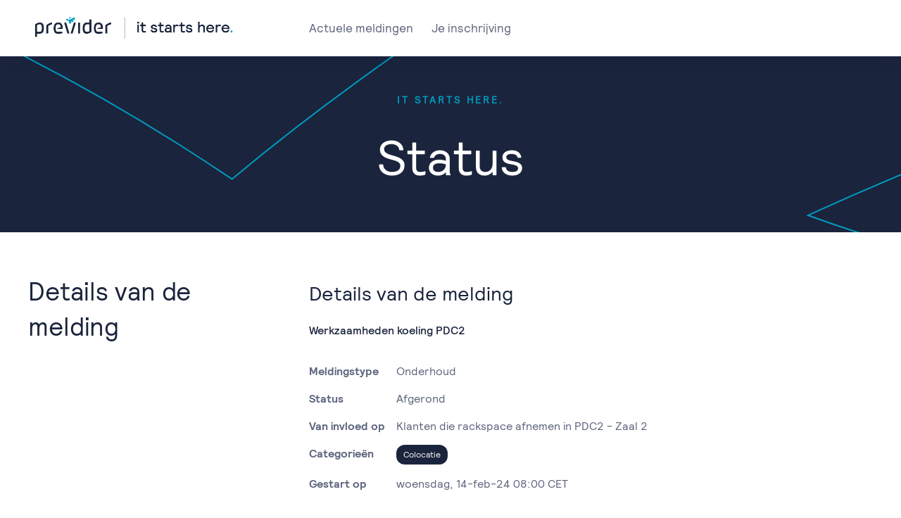

--- FILE ---
content_type: text/html; charset=UTF-8
request_url: https://status.previder.com/index.php?id=1097
body_size: 5513
content:
<!DOCTYPE html>
<html lang="en">
<head>
    <meta http-equiv="Content-Type" content="text/html; charset=UTF-8" />
    <meta name="viewport" content="width=device-width, initial-scale=1">
    <title>Previder | Status</title>
    <link rel="stylesheet" type="text/css" href="https://status.previder.com/assets/css/DateTimePicker.min.css">
    <link rel="stylesheet" type="text/css" href="https://status.previder.com/assets/css/style.css">
    <link rel="alternate" type="application/atom+xml" title="RSS Feed" href="https://status.previder.com/?rss=1" />
    <script type="text/javascript" src="https://status.previder.com/assets/js/jquery-3.1.0.min.js"></script>

    <script>
        (function(i,s,o,g,r,a,m){i['GoogleAnalyticsObject']=r;i[r]=i[r]||function(){
                (i[r].q=i[r].q||[]).push(arguments)},i[r].l=1*new Date();a=s.createElement(o),
            m=s.getElementsByTagName(o)[0];a.async=1;a.src=g;m.parentNode.insertBefore(a,m)
        })(window,document,'script','https://www.google-analytics.com/analytics.js','ga');

        ga('create', 'UA-1585425-8', 'auto');
        ga('send', 'pageview');

    </script>
</head>
<body>
<nav class="nav">
    <div class="inner-nav">
        <div class="logo-container">
            <a href="/" target="_self">
                <img class="logo" src="https://status.previder.com/assets/img/logo-previder-itstartshere.png" />
            </a>
        </div>
        <a class="nav-link pull-left nav-link-active" href="https://status.previder.com//">Actuele meldingen</a>

                    <a class="nav-link pull-left " href="https://status.previder.com/manage.php">Je inschrijving</a>

            </div>
</nav>

<header id="header">
    <div class="header-content">
        <div class="subtitle">
            it starts here.
        </div>
        <div class="title">
            Status
        </div>
    </div>
</header>
<!-- Content starts here -->
<div class="content-wrapper">
    <!-- Left side of the page -->
    <aside class="side-pane">
        <h1>Details van de melding</h1>
        <section>
            <main>
            </main>
        </section>
    </aside>
    <!-- Central content of the page -->
    <main class="main-pane">
        <section>
            <header>
                <h2>Details van de melding</h2>
                <h4>Werkzaamheden koeling PDC2</h4>
            </header>
            <div class="information-set">
                <p>
                    <strong>Meldingstype</strong>
                </p>
                <p>
                    Onderhoud                </p>
            </div>
            <div class="information-set">
                <p>
                    <strong>Status</strong>
                </p>
                <p>
                    Afgerond                </p>
            </div>
            <div class="information-set">
                <p>
                    <strong>Van invloed op</strong>
                </p>
                <p>
                    Klanten die rackspace afnemen in PDC2 - Zaal 2                </p>
            </div>
            <div class="information-set">
                <p>
                    <strong>Categorieën</strong>
                </p>
                <ul class="horizontal-list">
                                                    <li class="badge tag">Colocatie</li>
                                            </ul>
            </div>
            <div class="information-set">
                <p>
                    <strong>Gestart op</strong>
                </p>
                <p>
                    <time>woensdag, 14-feb-24 08:00 CET</time>
                </p>
            </div>
                            <div class="information-set">
                    <p>
                        <strong>Beëindigd op</strong>
                    </p>
                    <p>
                        <time>maandag, 19-feb-24 17:00 CET</time>
                    </p>
                </div>
                        </section>

        <section>
            <header>
                <h2>Laatste bericht</h2>
            </header>
                <article>
                    <p>Hierbij willen we je informeren over geplande onderhoudswerkzaamheden aan de koeling in zaal 2 van PDC2. Deze werkzaamheden vinden plaats tijdens de hierboven genoemde datum en tijd. Omdat er tijdens deze periode momenten zijn met verminderde koelcapaciteit kunnen er mogelijk enkele schommelingen in de temperatuur gesignaleerd worden. De impact van deze werkzaamheden worden tot een minimum beperkt.                    </p>
                    <footer>
                        <row>
                            <span class="pull-left">
                                Geplaatst op:&nbsp;<time>vrijdag,  9-feb-24 12:03 CET</time>
                            </span>
                        </row>
                    </footer>
                </article>
        </section>

        <section>
            <header>
                <h2>Geschiedenis</h2>
            </header>
                                    <article>
                        <span>Er zijn geen eerdere berichten voor deze melding.</span>
                    </article>
                            </section>
    </main>
	</div>
    <!-- Content ends here -->
    <script type="text/javascript" src="https://status.previder.com/assets/js/DateTimePicker.min.js"></script>
    <script type="text/javascript" src="https://status.previder.com/assets/js/scripts.js"></script>
</body>
</html>


--- FILE ---
content_type: text/css
request_url: https://status.previder.com/assets/css/style.css
body_size: 18294
content:
/********************************/
/*** Relative *******************/
/********************************/
@font-face {
    font-family: RelativeBook;
    src: url('../font/relative-book.woff2') format('woff2'),
    url('../font/relative-book.woff') format('woff');
}

@font-face {
    font-family: RelativeMedium;
    src: url('../font/relative-medium.woff2') format('woff2'),
    url('../font/relative-medium.woff') format('woff');
}

@font-face {
    font-family: RelativeBold;
    src: url('../font/relative-bold.woff2') format('woff2'),
    url('../font/relative-bold.woff') format('woff');
}


/********************************/
/*** Variables ******************/
/********************************/
:root {
    --relative-book: 'RelativeBook', 'Helvetica', 'Arial';
    --relative-medium: 'RelativeMedium', 'Helvetica', 'Arial';
    --relative-bold: 'RelativeBold', 'Helvetica', 'Arial';
    --secondary: #1A243C;
    --primary: #009ABE;
    --success: #74C03D;
    --warning: #FAB42B;
    --button-hover: #FFC44F;
    --danger: #EF5959;
    --dark: #0B1121;
    --gray-1: #5D657D;
    --gray-2: #8D93A5;
    --gray-3: #B7BDCB;
    --gray-4: #D3D7E0;
    --gray-5: #EDEFF5;
}


/********************************/
/*** Core ***********************/
/********************************/
* {
    -moz-box-sizing: border-box;
    -webkit-box-sizing: border-box;
    box-sizing: border-box;
}

html {
    font-size: 100%;
}

body {
    font-family: var(--relative-book);
    font-size: 16px;
    line-height: 24px;
    margin: 0;
    color: var(--gray-1);
    padding-top: 80px;
}


/********************************/
/*** Typography *****************/
/********************************/
h1, h2, h3, h4, h5, h6 {
    text-align: left;
    font-style: normal;
}

h1 {
    font-family: var(--relative-book);
    font-size: 36px;
    font-weight: 300;
    line-height: 50px;
    color: var(--secondary);
    margin-top: 9px;
}

h2 {
    font-family: var(--relative-book);
    font-size: 28px;
    font-weight: 300;
    line-height: 28px;
    color: var(--secondary);
}

h3 {
    font-family: var(--relative-book);
    font-size: 20px;
    font-weight: 500;
    line-height: 20px;
    color: var(--secondary);
}

h4, label {
    font-family: var(--relative-medium);
    font-size: 16px;
    font-weight: 500;
    line-height: 32px;
    color: var(--secondary);
}

h5 {    
    font-family: var(--relative-book);
    font-size: 16px;
    font-weight: 300;
    color: var(--gray-2);
}

h6 {
    font-family: var(--relative-bold);
    font-size: 9px;
    font-weight: 300;
    line-height: 50px;
    letter-spacing: 1.85px;
    color: var(--gray-4);
}

strong {
    font-family: var(--relative-bold);
    font-weight: normal;
}

.capitalize {
    text-transform: capitalize;
}


/********************************/
/*** Navigation *****************/
/********************************/
.nav {
    z-index: 3;
    background-color: #fff;
    height: 80px;
    width: 100%;
    box-shadow: 0 2px 20px 0 rgba(26,36,60,0.15);
    position: fixed;
    top: 0;
    right: 0;
    left: 0;
}

.inner-nav {
    max-width: 1480px;
    margin: 0 auto;
}

.logo-container {
    width: 33.3%;
    padding: 0 40px;
    display: inline-block;
    float: left;
}

.logo {
    width: 300px;
    margin-top: 15px;
}

a.nav-link {
    display: inline-block;
    font-size: 17px;
    color: var(--gray-1);
    cursor: pointer;
    padding: 13px;
    margin-top: 15px;
    text-decoration: none;
}

.nav-link:hover {
    text-decoration: underline;
}


/********************************/
/*** Header *********************/
/********************************/
#header {
    background-color: var(--secondary);
    background-image: url(../img/header.svg);
    background-position: 50% 40%;
    height: 250px;
    width: 100%;
    z-index: 2;
}

.header-content {
    position: relative;
    top: 50px;
    text-align: center;
}

.subtitle {
    color: #009ABE;
    font-weight: 700;
    font-size: 14px;
    letter-spacing: 3px;
    text-transform: uppercase;
}

.title {
    color: #fff;
    font-size: 70px;
    line-height: 2;
}


/********************************/
/*** Content ********************/
/********************************/
.content-wrapper {
    display: block;
    padding-top: 50px;
    max-width: 1480px;
    margin: 0 auto;
}

/*** Sidebar ********************/
aside.side-pane {
    display: inline-block;
    float: left;
    width: 33.3%;
    padding: 0 40px 20px;
}

/*** Main ***********************/
main.main-pane {
    display: inline-block;
    float: left;
    width: 66.7%;
    margin-bottom: 100px;
    padding: 0 13px;
}
section {
    display: block;
    overflow: hidden;
}


/********************************/
/*** Checkbox *******************/
/********************************/
.pp-checkbox {
    display: block;
    position: relative;
    padding-left: 35px;
    margin-bottom: 12px;
    cursor: pointer;
    font-size: 16px;
    -webkit-user-select: none;
    -moz-user-select: none;
    -ms-user-select: none;
    user-select: none;
}

/* Hide the browser's default checkbox */
.pp-checkbox input {
    position: absolute;
    opacity: 0;
    cursor: pointer;
    height: 0;
    width: 0;
}

/* Create a custom checkbox */
.checkmark-checkbox {
    position: absolute;
    top: 0;
    left: 0;
    height: 25px;
    width: 25px;
    background-color: #eee;
}

/* On mouse-over, add a grey background color */
.pp-checkbox:hover input ~ .checkmark-checkbox {
    background-color: #ccc;
}

/* When the checkbox is checked, add a blue background */
.pp-checkbox input:checked ~ .checkmark-checkbox {
    background-color: var(--gray-5);
}

/* Create the checkmark/indicator (hidden when not checked) */
.checkmark-checkbox:after {
    content: "";
    position: absolute;
    display: none;
}

/* Show the checkmark when checked */
.pp-checkbox input:checked ~ .checkmark-checkbox:after {
    display: block;
}

/* Style the checkmark/indicator */
.pp-checkbox .checkmark-checkbox:after {
    left: 9px;
    top: 5px;
    width: 5px;
    height: 10px;
    border: solid var(--secondary);
    border-width: 0 3px 3px 0;
    -webkit-transform: rotate(45deg);
    -ms-transform: rotate(45deg);
    transform: rotate(45deg);
}


/********************************/
/*** Radio **********************/
/********************************/
/* Customize the label (the container) */
.pp-radio {
    display: block;
    position: relative;
    padding-left: 35px;
    margin-bottom: 12px;
    cursor: pointer;
    font-size: 16px;
    -webkit-user-select: none;
    -moz-user-select: none;
    -ms-user-select: none;
    user-select: none;
}

/* Hide the browser's default radio button */
.pp-radio input {
    position: absolute;
    opacity: 0;
    cursor: pointer;
    height: 0;
    width: 0;
}

/* Create a custom radio button */
.checkmark-radio {
    position: absolute;
    top: 0;
    left: 0;
    height: 25px;
    width: 25px;
    background-color: #ccc;
    border-radius: 50%;
}

/* When the radio button is checked, add a blue background */
.pp-radio input:checked ~ .checkmark-radio {
    background-color: var(--secondary);
}

/* Create the indicator (the dot/circle - hidden when not checked) */
.checkmark-radio:after {
    content: "";
    position: absolute;
    display: none;
}

/* Show the indicator (dot/circle) when checked */
.pp-radio input:checked ~ .checkmark-radio:after {
    display: block;
}

/* Style the indicator (dot/circle) */
.pp-radio .checkmark-radio:after {
    top: 9px;
    left: 9px;
    width: 8px;
    height: 8px;
    border-radius: 50%;
    background: #fff;
}


/********************************/
/*** Buttons ********************/
/********************************/
button, .btn, .dtpicker-buttonCont .dtpicker-button {
    -webkit-font-smoothing: subpixel-antialiased;
    font-family: 'RelativeMedium', sans-serif;
    border: none;
    border-radius: 30px;
    padding: .8rem 1.6rem;
    color: var(--secondary);
    background-color: var(--warning);
    cursor: pointer;
    font-size: 18px;
    height: 59px;
    text-decoration: none;
    display: inline-block;
    margin-bottom: .5rem;
}
.btn {
    line-height: 2;
}
.dtpicker-button {
    line-height: 1.8;
}

button:hover, .btn:hover {
    background-color: var(--button-hover);
}

.btn-sm {
    padding: .4rem .8rem;
    font-size: 14px;
    height: auto;
}


/********************************/
/*** Forms **********************/
/********************************/
input, select, textarea {
    color: var(--gray-2);
    height: calc(1.5em + 1rem + 10px);
    padding: .5rem 1.2rem;
    border: 1px solid var(--gray-4);
    display: block;
    font-size: 1rem;
    font-weight: 400;
    line-height: 1.5;
    background-color: #fff;
    background-clip: padding-box;
    border-radius: .25rem;
    transition: border-color .15s ease-in-out,box-shadow .15s ease-in-out;
    margin-bottom: 1rem;
}

input:required:invalid, textarea:required:invalid {
    border-left: 5px solid var(--danger);
}

textarea {
    width: 82%;
    resize: vertical;
    height: 150px;
}

/* Language Dropdown */
#locale {
    background-repeat: no-repeat;
    background-size: 17%;
    background-position: right center;
    background-position-x: 80%;
    -ms-background-position-x: 80%;
    padding-right: 20px;
}

select#locale option[value="nl_NL"] {
    background: url("../img/nl_NL.png") no-repeat right center;
    background-size: 17%;
    background-position: right center;
    background-position-x: 80%;
    -ms-background-position-x: 80%;
    padding-right: 20px;
}

select#locale option[value="en_GB"] {
    background: url("../img/en_GB.png") no-repeat right center;
    background-size: 17%;
    background-position: right center;
    background-position-x: 80%;
    -ms-background-position-x: 80%;
    padding-right: 20px;
}

.input-comment {
    display: inline-block;
    font-size: smaller;
    vertical-align: middle;
}

input[id="search"] {
    background-image: url("../img/search.png");
    background-repeat: no-repeat;
    background-position: 4px 3px;
    background-size: 24px;
    padding: 8px 4px 8px 30px;
}

.disabled, input:disabled {
    background-color: #f1f1f1;
    cursor: not-allowed;
}


/********************************/
/*** Items **********************/
/********************************/
.main-pane aside {
    display: inline-block;
    width: 18%;
    float: left;
    margin: 9px 0;
}

.main-pane aside + article {
    display: inline-block;
    float: right;
    width: 80%;
}

.pull-left {
    display: block;
    float: left;
}

.pull-right {
    display: block;
    float: right;
}

.clearfix {
    clear: both;
}

article footer {
    display: block;
    overflow: hidden;
    font-family: var(--relative-book);
    line-height: 1.1;
    margin: 1.5em 0 1em 0;
    padding: 0.5em;
    border-top: 1px solid #d8d8d8;
    border-bottom: 1px solid #d8d8d8;
}

aside h4 {
    margin-top: 7px;
}


/********************************/
/*** Badge **********************/
/********************************/
.badge {
    font-family: RelativeBook,sans-serif;
    font-size: 75%;
    font-weight: 500;
    line-height: 1;
    border-radius: 12px;
    margin-right: .5rem;
    padding: 8px 10px;
    color: #fff;
    text-transform: none;
    display: inline-block;
    text-align: center;
    white-space: nowrap;
    vertical-align: baseline;
    transition: color .15s ease-in-out,background-color .15s ease-in-out,border-color .15s ease-in-out,box-shadow .15s ease-in-out;
    margin-bottom: .5rem;
}

.tag {
    background-color: var(--secondary);
}

.green, .finished {
    background-color: var(--success);
    color: var(--secondary);
}
.orange, .planned, .closed {
    background-color: var(--warning);
    color: var(--secondary);
}
.red, .canceled {
    background-color: var(--danger);
    color: #fff;
}
.blue, .open {
    background-color: var(--primary);
    color: #fff
}


/********************************/
/*** Table **********************/
/********************************/
.td-actions {
    min-width: 180px;
}

table {
    border-collapse: collapse;
    width: 100%;
    padding: 2em 0 2em 0;
}

th {
    font-family: var(--relative-bold);
    font-weight: normal;
    font-size: 17px;
    color: #333;
    line-height: 1.1;
}

tr td, tr th {
    padding: 1em 0 1em 1em;
}

tr td{
    border-bottom: 1px solid #d8d8d8;
}

th, td {
    text-align: left;
    vertical-align: top;
    line-height: 1.2em;
}

.th-id {
    min-width: 1em;
}

.th-subject {
    min-width: 15em;
}

.th-date {
    width: 10em;
    max-width: 10em;
}

.th-fulldate {
    width: 15em;
    max-width: 15em;
}

.th-labels, .th-actions {
    min-width: 6em;
}


/********************************/
/*** Details ********************/
/********************************/
div.information-set {
    display: block;
    overflow: hidden;
    line-height: 1.2;
}

.information-set p:first-child {
    width: 15%;
    float: left;
    margin: 10px 0;
}
.information-set p:nth-child(2) {
    max-width: 85%;
    margin: 10px 0;
}
.information-set ul.horizontal-list {
    margin-top: 7px;
}


/********************************/
/*** Alert **********************/
/********************************/
.alert {
    padding: 15px;
    margin-bottom: 20px;
    border: 1px solid transparent;
    border-radius: 4px;
    font-family: var(--relative-book);
    text-align: center;
}
.alert-success {
    background-color: #dff0d8;
    border-color: #d6e9c6;
    color: #468847;
}
.alert-dismissable, .alert-dismissible {
    padding-right: 35px;
}
.alert-dismissable .close, .alert-dismissible .close {
    position: relative;
    top: -2px;
    right: -21px;
    color: inherit;
}
.alert > button {
    padding: 0;
    cursor: pointer;
    background: transparent;
    border: 0;
    -webkit-appearance: none;
    float: right;
    font-size: 21px;
    font-weight: bold;
    line-height: 1;
    text-shadow: 0 1px 0 #ffffff;
    opacity: 0.2;
    height: initial;
}


/********************************/
/*** List ***********************/
/********************************/
ul.list {
    list-style: none;
    margin: 0;
    padding: 0;
}
ul.horizontal-list {
    list-style: none;
    margin: 0;
    padding: 0;
    overflow: hidden;
}
ul.horizontal-list li {
    float: left;
}
ul.horizontal-list.input-list li {
    float: left;
    margin: 0 1em 0 0;
}


/********************************/
/*** Datepicker *****************/
/********************************/
.dtpicker-header .dtpicker-value, .dtpicker-header .dtpicker-close {
    color: var(--secondary);
}
.dtpicker-components .dtpicker-comp>* {
    color: var(--primary);
}


/********************************/
/*** Responsive *****************/
/********************************/
/*Medium devices (tablets, 768px and up)*/
@media (max-width: 992px) {
    body {
        padding-top: 160px;
    }
    .logo-container {
        display: block;
        width: 100%;
        text-align: center;
    }
    .nav {
        min-height: 160px;
        height: auto;
    }
    .inner-nav {
        text-align: center;
    }
    a.nav-link {
        float: none;
        padding: 0;
        display: block;
    }
    .logo {
        margin-top: 0;
    }
    /* Sidebar */
    aside {
        display: none !important;
    }
    /* Main content */
    main.main-pane {
        display: block;
        width: 100%;
        padding: 1em;
    }
    /* Details */
    .information-set p {
        display: block !important;
        width: 100% !important;
    }
    ul.horizontal-list {
        overflow: initial;
    }
    /* Administration page */
    table, thead, tbody, th, td, tr {
        display: block;
    }
    thead tr {
        position: absolute;
        top: -9999px;
        left: -9999px;
    }
    tr:nth-of-type(odd) {
        background: #f6f6f7;
    }
    td {
        border: none;
        border-bottom: none !important;
        position: relative;
        padding-left: 50%;
    }
    tr {
        border-bottom: 1px solid #d8d8d8;
    }
    td:before {
        /* Now like a table header */
        position: absolute;
        /* Top/left values mimic padding */
        top: 6px;
        left: 6px;
        width: 45%;
        padding-right: 10px;
        white-space: nowrap;
    }
    .th-id {
        visibility: hidden;
    }
    .td-id {
        display: none;
    }
    .td-subject {
        font-family: 'titilliumbold', Arial;
        color: #274052 !important;
    }
    .td-type::before {
        content: 'Type:';
        position: initial;
        padding-right: 4px;
    }
    .td-date::before {
        content: 'Created on:';
        position: initial;
        padding-right: 4px;
    }
    .td-email::before {
        content: 'Email:';
        position: initial;
        padding-right: 4px;
    }
    .td-sms::before {
        content: 'SMS:';
        position: initial;
        padding-right: 4px;
    }
}

/*!*Extra Small devices (landscape phones, 576px and up)*!*/
/*@media (max-width: 576px) {*/
/*    body:after {*/
/*        content: "XS";*/
/*        position: fixed;*/
/*        top: 10px;*/
/*        right: 10px;*/
/*        z-index: 1050;*/
/*        color: #222;*/
/*    }*/
/*}*/

/*!*Small devices (landscape phones, 576px and up)*!*/
/*@media (min-width: 576px) {*/
/*    body:after {*/
/*        content: "SM";*/
/*        position: fixed;*/
/*        top: 10px;*/
/*        right: 10px;*/
/*        z-index: 1050;*/
/*        color: #222;*/
/*    }*/
/*}*/

/*!*Medium devices (tablets, 768px and up)*!*/
/*@media (min-width: 768px) {*/
/*    body:after {*/
/*        content: "MD";*/
/*        position: fixed;*/
/*        top: 10px;*/
/*        right: 10px;*/
/*        z-index: 1050;*/
/*        color: #222;*/
/*    }*/
/*}*/

/*!*Large devices (desktops, 992px and up)*!*/
/*@media (min-width: 992px) {*/
/*    body:after {*/
/*        content: "LG";*/
/*        position: fixed;*/
/*        top: 10px;*/
/*        right: 10px;*/
/*        z-index: 1050;*/
/*        color: #222;*/
/*    }*/
/*}*/

/*!*Extra large devices (large desktops, 1200px and up)*!*/
/*@media (min-width: 1200px) {*/
/*    body:after {*/
/*        content: "XL";*/
/*        position: fixed;*/
/*        top: 10px;*/
/*        right: 10px;*/
/*        z-index: 1050;*/
/*        color: #222;*/
/*    }*/
/*}*/


--- FILE ---
content_type: image/svg+xml
request_url: https://status.previder.com/assets/img/header.svg
body_size: 959
content:
<svg xmlns="http://www.w3.org/2000/svg" width="2600" height="1836.098" viewBox="0 0 2600 1836.098">
  <g id="Group_2" data-name="Group 2" transform="translate(581 1332)">
    <path id="Path" d="M430,0H0V497c98.874-77.25,246.006-183.305,430-290.476Z" transform="translate(346 -1331)" fill="none" stroke="#009abe" stroke-miterlimit="10" stroke-width="2"/>
    <path id="Path-2" data-name="Path" d="M1497.158,1783V1098.985c194.839,99.03,428.04,188.488,684.227,225.883V907.983l-42.535-8.285-21.4-4.157c-106.674-20.295-212.38-51.775-310.386-87.148,194.6-89.4,448.063-186.975,705.733-235.918l28.586-5.575L2598,555.876V0C1814.175,114.344,1184.906,592.769,988.5,756.847,761.934,604.055,409.325,412.066,0,352.37V769.255l42.463,8.279L63.9,781.69c204.059,38.813,405.288,118.339,554.044,188.3,94.075,44.151,166.983,84.08,207.685,107.348V1720.1Z" transform="translate(-580 -1280)" fill="none" stroke="#009abe" stroke-miterlimit="10" stroke-width="2"/>
  </g>
</svg>


--- FILE ---
content_type: application/javascript
request_url: https://status.previder.com/assets/js/scripts.js
body_size: 662
content:
$(document).ready(function()
{
	// Check for dateTimePicker and init
	$("#dtBox").DateTimePicker({
		'dateTimeFormat': "dd-MM-yyyy hh:mm"
	});

    // Check for dateTimePicker and init
    $("#monthBox").DateTimePicker({
        'dateFormat': "MM yyyy",
        'defaultDate': new Date()
    });
});


function translateField(field, from, to, seperator){
  var text = $(field).val();
  if (text.trim() == ""){
    return;
  }
  var parts = text.split(seperator);

  var data = {
    text: parts[0],
    from: from,
    to: to
  };

  $.post("translate.php", data, function(result){
    text = parts[0] + seperator + result.result;
    $(field).val(text);
  });
}